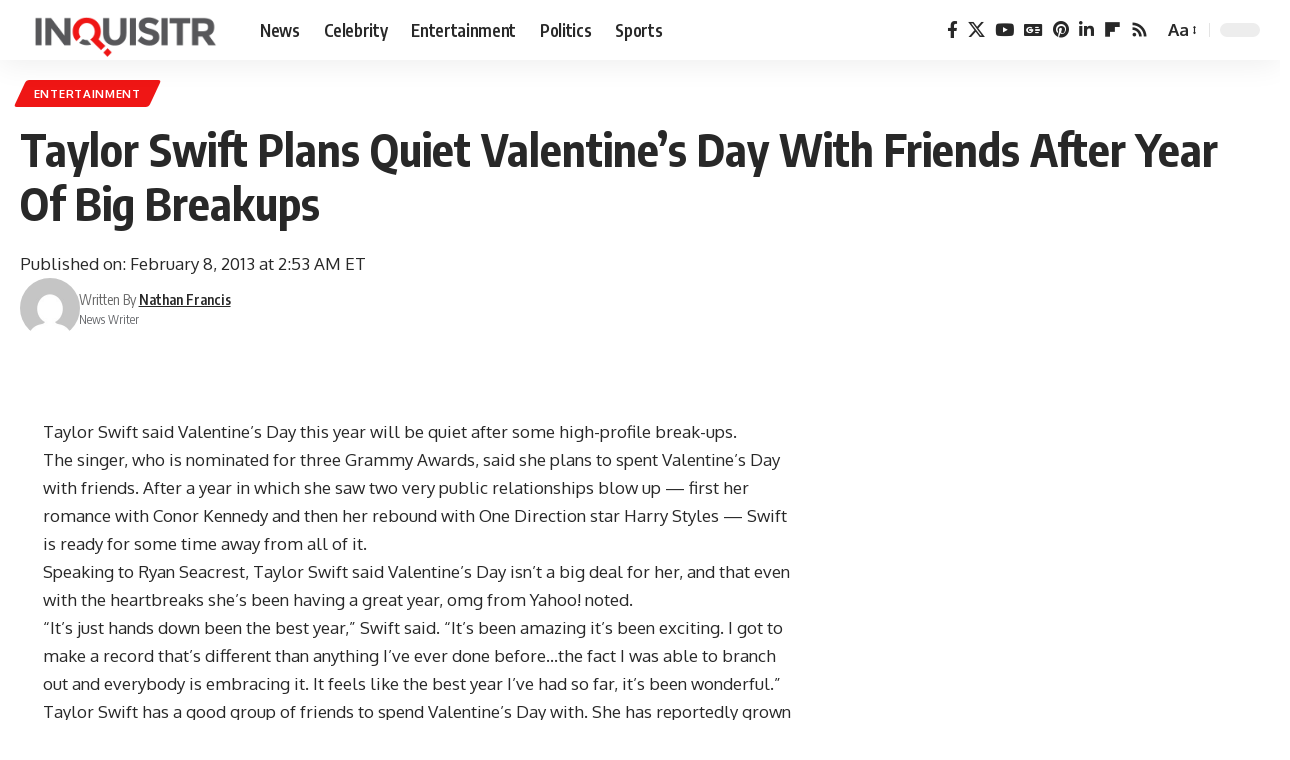

--- FILE ---
content_type: text/css
request_url: https://www.inquisitr.com/wp-content/cache/min/1/wp-content/themes/foxiz-child/assets/css/custom-style.css?ver=1761555066
body_size: 128
content:
.share-google-news-button{display:inline-flex;align-items:center;padding:0 8px;border-radius:4px;text-decoration:none;margin-right:2px;color:#000000c9;background-color:#d8d8d8;font-size:14px}body[data-theme="default"] .share-google-news-button{color:#000}body[data-theme="default"] .share-google-news-button:hover{background-color:#f1f1f1;color:#000;border-color:#ccc}.share-google-news-button img{width:20px;height:20px;margin-right:8px;margin-left:5px}.follow-us-button{display:inline-flex;align-items:center;padding:5px 17px;border-radius:20px;border:1px solid #ddd;font-size:14px;margin-left:8px;text-decoration:none;transition:background-color 0.3s,color 0.3s}.follow-us-button img{width:16px;height:16px;margin-right:6px}.follow-us-button:hover{background-color:#f1f1f1;color:#000;border-color:#ccc}@media (max-width:768px){.follow-us-button{padding:5px 8px;font-size:12px;margin-left:-4px;margin-top:3px}.follow-us-button img{width:14px;height:14px}}.share-google-news-button{display:inline-flex;align-items:center;padding:0 8px;border-radius:4px;text-decoration:none;margin-right:2px;color:#000000c9;background-color:#d8d8d8;font-size:14px}.share-google-news-button img{width:20px;height:20px;margin-right:8px;margin-left:5px}.follow-us-button{display:inline-flex;align-items:center;padding:5px 17px;border-radius:20px;border:1px solid #ddd;font-size:14px;margin-left:8px;text-decoration:none;transition:background-color 0.3s,color 0.3s}.follow-us-button img{width:16px;height:16px;margin-right:6px}.follow-us-button:hover{background-color:#f1f1f1;color:#000;border-color:#ccc}@media (max-width:768px){.follow-us-button{padding:5px 8px;font-size:12px;margin-left:-4px;margin-top:3px}.follow-us-button img{width:14px;height:14px}}body .without-sidebar .s-ct{margin-left:0!important}#uid_eb46976 .block-inner>div:last-child{display:none}@media (min-width:1025px){.meta-el:not(.meta-avatar):not(.no-label):not(:last-child):after{height:var(--meta-style-h,15px)!important;margin-left:15px!important}.bio-content .bio-job{font-size:16px;color:#64666a}

--- FILE ---
content_type: text/css
request_url: https://www.inquisitr.com/wp-content/cache/min/1/wp-content/themes/foxiz-child/style.css?ver=1761555067
body_size: -32
content:
span.author-label{flex-direction:column;align-items:baseline}.author-job{font-size:12px;color:#64666a;font-weight:400}.author-editor-label{display:flex;flex-wrap:nowrap;align-items:center;justify-content:space-between;gap:10em}.smeta-in{display:flex;align-items:center;gap:8px}.meta-el.meta-avatar img{width:60px;height:60px;border-radius:50%}.author-label{font-size:14px;white-space:nowrap}@media (max-width:650px){.author-editor-label{gap:8em}.smeta-in{gap:5px}.meta-el.meta-avatar img{width:40px;height:40px}.author-label{font-size:12px}.author-job{font-size:10px}}@media (max-width:528px){.author-editor-label{gap:6em}.meta-el.meta-avatar img{width:30px;height:30px}.author-label{font-size:10px}.author-job{font-size:9px}}@media (max-width:400px){.author-editor-label{gap:4em}.meta-el.meta-avatar img{width:25px;height:25px}.author-label{font-size:8px}.author-job{font-size:7px}}

--- FILE ---
content_type: text/css
request_url: https://www.inquisitr.com/wp-content/uploads/elementor/css/post-1204084.css?ver=1761555061
body_size: -77
content:
.elementor-1204084 .elementor-element.elementor-element-ba78a4d{--display:flex;}.elementor-1204084 .elementor-element.elementor-element-b2e0971.elementor-position-right .elementor-image-box-img{margin-left:15px;}.elementor-1204084 .elementor-element.elementor-element-b2e0971.elementor-position-left .elementor-image-box-img{margin-right:15px;}.elementor-1204084 .elementor-element.elementor-element-b2e0971.elementor-position-top .elementor-image-box-img{margin-bottom:15px;}.elementor-1204084 .elementor-element.elementor-element-b2e0971 .elementor-image-box-wrapper .elementor-image-box-img{width:30%;}.elementor-1204084 .elementor-element.elementor-element-b2e0971 .elementor-image-box-img img{transition-duration:0.3s;}[data-theme="dark"] .elementor-1204084 .elementor-element.elementor-element-b2e0971 .elementor-image-box-title{color:#ffffff;}[data-theme="dark"] .elementor-1204084 .elementor-element.elementor-element-b2e0971 .elementor-image-box-description{color:#eeeeee;}@media(max-width:767px){.elementor-1204084 .elementor-element.elementor-element-b2e0971 .elementor-image-box-img{margin-bottom:15px;}}